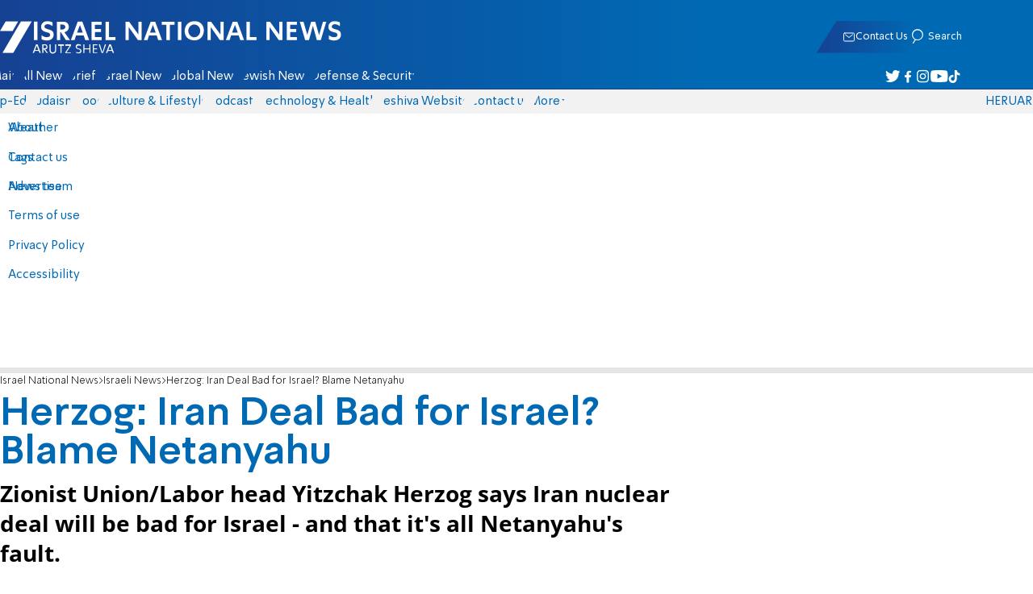

--- FILE ---
content_type: text/javascript; charset=utf-8
request_url: https://2.a7.org/_nuxt/Br4frNDN.js
body_size: -120
content:
var a={computed:{isSupported(){return window?.navigator&&"canShare"in window.navigator}},methods:{share(r={}){return window?.navigator.share(r)}}};export{a as use_share_default};


--- FILE ---
content_type: text/javascript; charset=utf-8
request_url: https://2.a7.org/_nuxt/BL9oGSQW.js
body_size: 119
content:
import{__plugin_vue_export_helper_default as i,createElementBlock as n,normalizeStyle as o,openBlock as h}from"#entry";const l={name:"SkeletonBox",props:{maxWidth:{default:100,type:Number},minWidth:{default:80,type:Number},height:{default:"1em",type:String},width:{default:null,type:String}},computed:{computedWidth(){return this.width||`${Math.floor(Math.random()*(this.maxWidth-this.minWidth)+this.minWidth)}%`}}};function a(d,r,t,m,u,e){return h(),n("span",{style:o({height:t.height,width:e.computedWidth}),class:"SkeletonBox"},null,4)}var c=Object.assign(i(l,[["render",a]]),{__name:"SkeletonBox"});export{c as SkeletonBox_default};


--- FILE ---
content_type: text/javascript; charset=utf-8
request_url: https://2.a7.org/_nuxt/CDU41ovB.js
body_size: 2114
content:
const __vite__mapDeps=(i,m=__vite__mapDeps,d=(m.f||(m.f=["./DACKT6Ex.js","./BUuRT8H6.js"])))=>i.map(i=>d[i]);
import{MainTools_default as f,__vitePreload as h,host_lang_default as b,onUnmounted as T}from"#entry";import{localStorage as g}from"./OjxNnOsS.js";let a=typeof window>"u"||location.href.indexOf("nodfp")>1||navigator.userAgent.indexOf("lebot")>10,u=!1;a||(globalThis.googletag={cmd:[]},globalThis.googletag.cmd.push(function(){window.googletag.pubads().enableSingleRequest(),googletag.pubads().collapseEmptyDivs(),window.googletag.pubads().setSafeFrameConfig({sandbox:!0}),window.googletag.enableServices()}));function x(){if(!a&&!g.nodfp){f.ExecuteJS("https://securepubads.g.doubleclick.net/tag/js/gpt.js");var e=location.href.includes("prebid");c!=="He"&&globalThis.User?.ID<=1&&setTimeout(()=>t.PreBid(),e?1:3e4),(c=="He"||e)&&setTimeout(()=>t.PreBid(),e?1:3e5)}}const m="A7_",c=a?"He":b.HostLang(location.host),E={He:"/20759342/He",En:"/107629004/En",Ar:"/22656741441/Ar",Ru:"/22656741441/Ru"},w=a?"":E[c]+"_"+(screen.width<700?"Mobile/":"Desktop/"),t={cmd2:[],slots:[],texts:[],finaled:0,started:0,textnum:0,lasttext:0,DFPStart:w,Refresh(){window.googletag&&window.googletag.pubads&&window.googletag.pubads().refresh()},ResetTarget(){window.googletag&&window.googletag.cmd.push(function(){const e=window.googletag.pubads();e.clearTargeting(),e.setTargeting(m+"prebid",u?"1":"0"),g.dos&&e.setTargeting(m+"dos",g.dos)})},Start(){a||t.started||(t.started=1,x(),window.googletag.cmd.push(e=>{window.googletag.pubads().addEventListener("slotRenderEnded",o=>{const n=o.slot.getSlotElementId();if(document.getElementById(n))if(t.runafter[n]&&t.runafter[n](o),o.isEmpty){const i=o.slot.getAdUnitPath();if(i.includes("Text"))return;u||t.PreBid(),console.log("DFP: slot "+i+", "+n+" ריק")}else{const i=t.slots.filter(r=>r.div===n)[0];i&&(i.loaded=1)}})}))},Remove(e){if(!window.googletag||!window.googletag.destroySlots)return;const o=t.slots.findIndex(n=>n.slot===e||n.div===e);o>-1&&(window.googletag.destroySlots([t.slots[o].obj]),t.slots.remove(o))},AddOrReplace(e,o,n,i=!0){return this.Start(),t.Remove(e),t.Add(e,o,n,i),t},AppendIn(e,o,n){a||window.googletag.cmd.push(function(){const i=window.googletag.defineSlot(e,o,n);if(!i)throw new Error(e+" is null");i.addService(window.googletag.pubads()),t.slots.push({div:n,slot:e,size:o,obj:i})})},Add(e,o,n,i=!0){if(a)return;this.Start(),this.AppendIn(e,o,n),i&&window.startAdn&&setTimeout(()=>window.startAdn(1),200);const r=function(){window.googletag.display(n)};return this.finaled?window.googletag.cmd.push(r):t.cmd2.push(r),t},AddText(e="TextAds"){if(t.Start(),t.textnum>=15)return new Promise((i,r)=>{const d=()=>{t.lasttext++,t.lasttext>=t.texts.length&&(t.lasttext=0);const l=t.texts[t.lasttext];l?i(l):r(new Error("e"))},s=()=>{if(t.texts.length>6)return d();setTimeout(s,1e3)};s()});const n="divad"+ ++t.textnum;return document.body.appendChild(f.HtmlToElement("<div id="+n+" style='opacity: .1; transform: scale(0.1); position:fixed; left:-400px; height: 15px;'></div>")),t.Add(w+e,[180,1],n,!1),new Promise((i,r)=>{t.RunAfter(n).then(function(d){if(d.isEmpty)return d=t.texts[Math.floor(Math.random()*t.texts.length)],d?i(d):r(new Error("empty"));let s=d.slot.getHtml();if(!s.includes("<banner"))return r(new Error("באנר לא חוקי עבור אזור מדמה תוכן. lineItem: "+d.lineItemId+", clickURL: "+d.slot.getClickUrl()));s=s.split("<banner>")[1].split("</banner>")[0],s=s.split("||").map(p=>(p||"").trim()),document.getElementById(n).style.tranform="scale(0,0)";const l={url:s[2],title:s[0],image:s[3],company:s[1]||"",short:s[4]||""};t.texts.push(l),i(l)})})},runafter:[],RunAfter(e,o){return new Promise((n,i)=>{t.runafter[e]=function(r){n(r),o&&o(r),delete t.runafter[e]}})},useRunAfter(e,o){t.runafter[e]=o,T(()=>delete t.runafter[e])},SetTarget(e){a||window.googletag.cmd.push(()=>{const o=window.googletag.pubads(),n="A7_";o.clearTargeting(),g.dos&&o.setTargeting(n+"dos",g.dos);for(const i in e)i&&o.setTargeting(n+i,e[i].toString().split(","))})},Final(){if(t.started||t.Start(),!(!t.started||this.finaled)){window.googletag.cmd.push(function(){});for(let e=0;e<t.cmd2.length;e++)window.googletag.cmd.push(t.cmd2[e]);t.cmd2=[],this.finaled=!0}},PreBid(){return u?new Promise(e=>e()):(u=1,globalThis.googletag.cmd.push(e=>{globalThis.googletag.pubads().disableInitialLoad()}),h(()=>import("./DACKT6Ex.js"),__vite__mapDeps([0,1]),import.meta.url))}};let A=1e3;function y(){const e=()=>{if(globalThis.startAdn)return globalThis.startAdn();f.GlobalEvent.$once("bidderAdded",()=>globalThis.startAdn())};try{let i=function(){o.removeEventListener("load",i),window.document.head.contains(o)||(n=!0,e())},o=window.document.createElement("script");o.type="text/javascript",o.src="//cadmus.script.ac/d1558mwou2pu8w/script.js",o.async=!0,o.addEventListener("load",i);let n=!1;setTimeout(function(){n||(console.error("hfail"),o.removeEventListener("load",i),window.document.head.removeChild(o),e()),n=!1},A),document.getElementsByTagName("head")[0].appendChild(o)}catch(o){console.log(o)}}typeof window<"u"&&(y(),window.DFP=t);var P=t;export{P as DFP_default};
